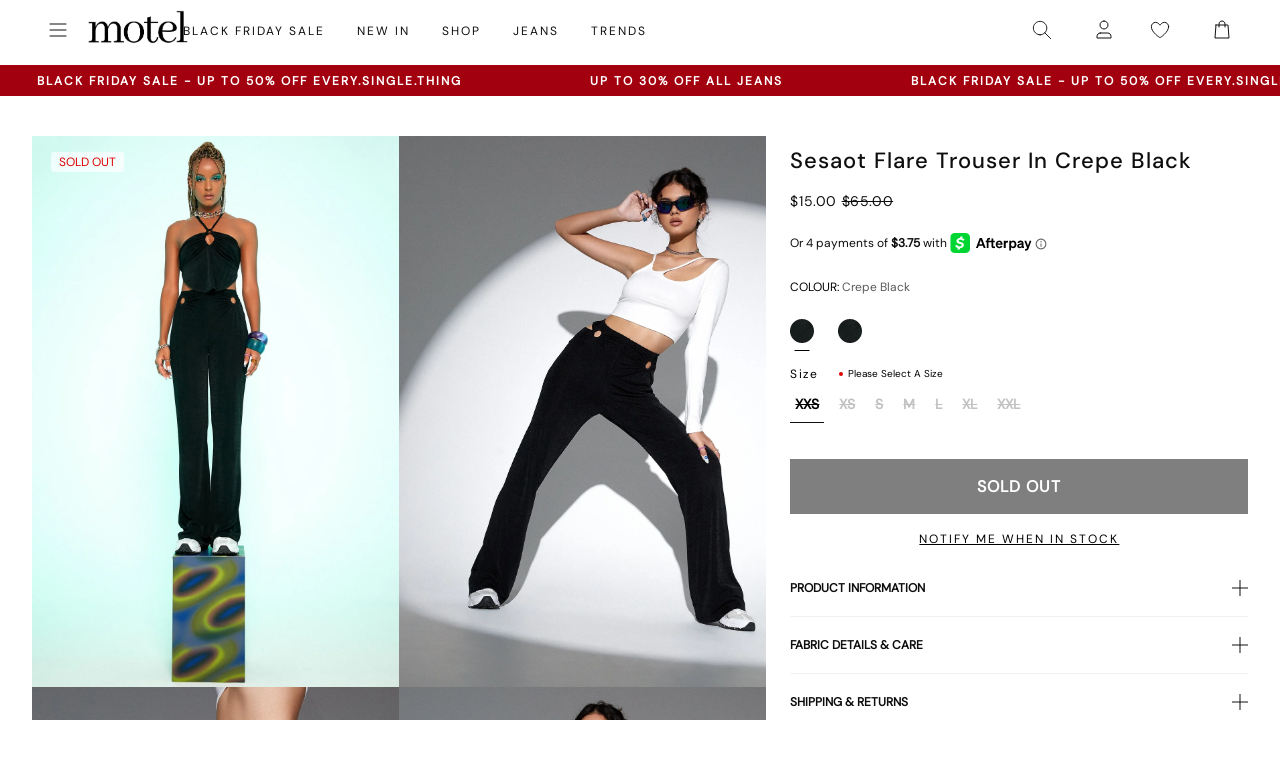

--- FILE ---
content_type: application/javascript; charset=utf-8
request_url: https://searchanise-ef84.kxcdn.com/preload_data.1u0B5p4p4A.js
body_size: 10178
content:
window.Searchanise.preloadedSuggestions=['low rise parallel jeans','low rise jeans','black dress','mini dress','black top','leather jacket','mini skirt','white dress','long sleeve top','white top','low rise','red dress','mesh top','roomy extra wide low rise jeans','crop top','leather pants','parallel jeans','slip dress','red top','midi skirt','black skirt','paiva dress','midi dress','lace top','tank top','halter top','green dress','corset tops','pink top','pink dress','maxi dress','blue dress','long sleeve dress','brown top','parachute pants','cargo pants','denim skirt','black jeans','off the shoulder','brown pants','baggy jeans','floral dress','black mini dress','two piece set','polka dot','low rise parallel jeans 80s light blue','black mini skirt','sequin top','blue top','corset top','green top','paiva slip dress','baby tee','low rise baggy jeans','brown dress','white jeans','button up','sequin dress','zoven trouser','black tops','micro shorts','bikini top','jean shorts','vest top','tank tops','crop tops','mini dresses','mid rise jeans','purple dress','maxi skirt','black pants','cow print','satin top','white skirt','off the shoulder top','bandeau top','sweat pants','coti dress','flare pants','denim shorts','halter dress','bodycon dress','silk dress','long sleeve','brown jeans','graphic tee','mesh dress','t shirt','kelly shirt','jean skirt','cheetah print','roomy jeans','white pants','red tops','cami top','going out tops','white mini dress','lace dress','white tops','abba trouser','bow top','leather blazer','70s ripple','green pants','off shoulder','butterfly top','motel x olivia neill','black crop top','swim suits','roomy extra wide jeans','sheer top','cargo skirt','80s light blue wash jeans','white dresses','body suit','leopard print','low rise parallel jeans in 80s light blue wash','plaid dress','floral top','turtle neck','backless top','festival clothing','animal print','motel x jacquie','pleated skirt','olivia neill','polka dot dress','black dresses','black long sleeve','tie top','bikini bottom','yellow dress','long sleeve tops','long dress','mini skirts','white crop top','matching set','matching sets','yellow top','homecoming dresses','cavita jacket','purple top','mid rise','mom jeans','bow dress','low rise jeans parallel','black lace top','coti bodycon dress','plaid skirt','bootleg jeans','gingham dress','denim top','flare jeans','sweater vest','sandy blue acid','one shoulder','oversized tee','red pants','bandeau dress','black leather jacket','knit top','asymmetrical top','tie front top','strapless dress','babydoll dress','shrug top','chute trouser','straight leg jeans','tie dye','tube tops','extra roomy low rise jeans','capri pants','gingham top','wide leg','white tank top','gold dress','clothing sets','low rise roomy jeans','denim dress','motel rocks','red mini dress','sequin skirt','black lace','flower top','long sleeve crop top','low rise pants','leopard skirt','low rise baggy','butterfly dress','white tank','denim jacket','flannel shirt','cheetah dress','one shoulder top','leather skirt','swim wear','pink tops','sparkle top','grey top','black shorts','modern day romantic','vintage blue green','zebra top','brown leather jacket','cropped cardigan','fur coat','nova top','datista slip dress','white shirt','pink skirt','gaval mini dress','orange dress','off shoulder top','red skirt','red dresses','summer tops','cover up','short sleeve top','jorts shorts','t shirts','lowrise parallel jeans','low waist jeans','strapless top','phone case','summer dress','pinstripe trouser','jeans low rise','zoven flare trouser','long dresses','mesh tops','black leather pants','red leather jacket','low rise jean','saika midi skirt','stripe top','biker shorts','tube top','satin skirt','black long sleeve top','grey dress','cojira mesh butterfly top','leopard top','brown skirt','silver top','grey jeans','lucca long sleeve','linen pants','high waist','burgundy dress','green skirt','low waisted jeans','mini shorts','novara mini dress','indigo jeans','open back','low rise parallel jeans sandy blue acid','orange top','backless dress','kozue dress','burgundy top','mini black dress','brown jacket','skirt set','high rise jeans','silver dress','wilmot blouse','tie front','wide leg jeans','wrap top','polka dot top','rose dress','flower dress','sample sale','denim mini skirt','brown tops','parallel jeans in rich brown','low rise roomy','navy dress','bardot top','grey skirt','sevila long sleeve mini dress','low rise parralel jeans','payoda dress','cord pants','black jacket','v neck','paiva slip','lace tops','short sleeve','red jacket','sweater dress','pink pants','lace skirt','roomy extra wide','knit sweater','blue jeans','going out','modern day romantics','long sleeve mini dress','abba trouser in sage','babydoll top','dudley vest','black bralette','farida bikini','pavia slip dress','forest green','hime dress','jump suit','lilac rose','black tank top','plaid top','high waisted','long skirt','lowrise jeans','white lace top','cut out','blue skirt','white shorts','flare trouser','black low rise jeans','stripe pants','blue tops','zebra dress','white long sleeve','velvet dress','black lace dress','roomy extra wide low rise jeans in vintage blue wash','low parallel jeans','puffer jacket','zip up','pink mini dress','micro short','lilac dress','daisy dress','long sleeves','low rise parallel','halter neck','cheetah top','black tank','hoco dresses','sun moon stars','lesty dress','croc pants','two piece','cavita jacket in pu black','knit dress','black and white','blue mini dress','ditsy rose','yenika crop top','open back top','white satin dress','marcella shirt','black belt','bra top','black trousers','floral skirt','going out top','baby tees','green tops','bucket hat','size guide','beige pants','satin mini dress','v neck top','barbara kristoffersen','gift card','bolero shrug','black shirt','white blouse','micro skirt','kelly shirt in mesh','leather jackets','sun dress','sparkly top','low rise wide leg jeans','women’s jeans','white tee','pink dresses','t shirt dress','lily bloom','corduroy brown','coda slip dress','motel x','swim cover up','midi skirts','saken blazer','elci corset top','parallel jean in cord sand','bootcut jeans','halter tops','long sleeve dresses','jinsu crop top','green sweater','quelia top','xxl dresses','party dress','ardilla bodycon dress','basic tops','hime maxi dress','white slip dress','baggy low rise jeans','tan pants','high neck','trench coat','navy blue','crochet top','navy top','button down','pleated mini skirt','graphic tops','black cardigan','white lace','white long sleeve top','sparkle dress','cow hide','angel dress','ocean storm','leather top','bustier top','white mini skirt','maroon dress','sanna slip dress','glitter top','brown leather pants','faux fur','basta jogger','gold top','sage pants','pu pants','track pants','longsleeve top','square neck','plaid pants','pinstripe pants','sage green','corduroy pants','red leather','jorie midi dress in parma violet','satin slip dress','roomy extra wide low rise jeans in vintage blue green','leyna bikini','lace cami','low rise parallel light wash jeans','plunge top','boat neck','summer dresses','low rise flare jeans','galaca mini dress','vintage blue wash','extra roomy','animal print dress','prom dress','evilia dress','miss joslin','button up top','rise jeans','sheer dress','optic polka','flared jeans','hot pink','low rise shorts','light blue','low rise skirt','patchwork daisy','glo sweatshirt','mesh shirt','shirt dress','black mesh top','pin stripe','y2k clothing','pinky promise','black blazer','high rise','black satin dress','acid wash','bright blue','body con dress','striped top','wide leg pants','striped shorts','khaki pants','brown leather','skater dress','green jeans','red cardigan','light wash jeans','swim shorts','black sweater','mesh skirt','rada top','low waisted','payoda bandeau mini dress','lara crop top angel','motel x barbara kristoffersen','sheny mini skirt','blue pants','purple pants','lucca long sleeve top in lace black','low jeans','lime green','haltri top','maxi dresses','hot pant','purple skirt','bikini bottoms','cream pants','pink bow','brown mesh top','black crop','asymmetric top','leyna bikini bottom','faux leather','blue dresses','pavia dress','white silk dress','70\'s ripple','sunset melt','green mini dress','sunny kiss tee','bomber jacket','luscian plunge mini dress','zoven trouser in 90\'s zebra black and white','black slip dress','black tube top','make boys cry','pami bikini top','ozka top','satin rose','jean jacket','wrap dress','cut out top','modern day','red shirt','cosey top','glitter dress','paiva dress forest green','ima mini skirt','ruffle top','black corset','cropped sweater','dark wash jeans','leather pant','loria fur cardigan','dragon top','brown cardigan','parallel low rise jeans','long skirts','watercolour green','faux leather pants','vintage blue','off the shoulder dress','2 piece set','two piece set skirt set','motel x iris','xxl tops','black skirt mini','low rise black jeans','zebra skirt','motel rocks low rise parallel jeans','gift voucher','mesh long sleeve','steel blue','mid rise parallel jeans','motel rock','sale tops','striped pants','oversized hoodie','tote bag','short sleeve dress','daisy bodycon dress','black bodysuit','roomy extra wide low rise','brown blue acid','red gingham','baby blue','carpenter jeans','boxer shorts','kelly shirt in mesh chocolate','grey pants','cowgirl sweatshirt','cheetah skirt','roomy low rise jeans','halterneck top','polka dots','saken blazer in pu black','skirt sets','green dresses','avaya dress','denim jeans','low rise bootleg jeans','sekar flare trouser','brown sweater','miss joslin x motel','laufey bikini top','low waist','bralette top','black sequin','satin dresses','cherry top','parralel jeans','floral mini dress','vilinia dress','frayed low rise jeans','womens jeans','cream top','tan top','snake print','hansa cargo trouser','emberly plunge top','straight leg','tube dress','farida bikini bottom','sakila trouser','midi dresses','dalmatian print','short dress','long sleeve black top','corset dress','brown shirt','pu jacket','light blue dress','ruffle dress','angel hoodie','gaval dress','white button up','brown corduroy','datista dress','halter neck top','shae bandeau top','flannel jacket','fur jacket','black midi skirt','black mini','sparkly dress','green bikini','red sweater','cut out dress','jean skirts','saika skirt','co ord','ballet core','misha wide wide leg trouser','faux leather jacket','guenette dress','lace trim','black bra','sequin shorts','red long sleeve','lace long sleeve','waist belt','90s jeans','hawaiian shirt','white set','low rise mini skirt','botanical flower maroon','mid blue used','black set','patchwork daisy brown','green jacket','sleeveless top','vintage bleach','black long sleeve dress','x motel','black bikini','white corset','brown bikini','black mesh','summer rays','summer top','denim set','bike shorts','fayola dress','jeans low rise parallel','low rise parallel 80s light blue wash','brandy top','parma violet','hot pants','extra wide jean','pretty petal green','baggy pants','dark wild flower cantaloupe','nobila shrug','dress mini','parachute trouser','dyrana top','green satin dress','square neck top','red shorts','casini pleated micro skirt','red satin dress','dad shorts','shrunk tee','cherry dress','white too','strappy top','crochet dress','motel x jacquie roomy extra wide','dapa vest top','black leather','navy blue dress','emerson jacket','sleeve top','high neck top','black skirts','tee shirt','brown shorts','sleeve dress','graphic tees','maiwa blazer','nanda crop top','black flare pants','yellow skirt','knit shorts','front tie top','brown crop top','cow dress','bandana tops','cowl neck','brown long sleeve','juanita frill halterneck','xiwang crop top','prom dresses','white halter top','safar vest','extra wide low rise jeans','bathing suit','wrap skirt','black trouser','low rise jean shorts','brown mesh','white crop','cherub top','floral dresses','satin ivory','metallic top','orchid sunset','formal dress','haltri crop top','black halter top','party dresses','off the shoulder sweater','button top','black maxi dress','baby doll','sale dresses','rose top','dragon flower','pleated dress','galova mini dress','extra wide','amabon long sleeve top','homecoming dress','white sweater','wide jeans','luiza mini dress','esmera top','ivory top','graduation dress','swim skirt','black too','black maxi skirt','dark angel','blouse top','dudley vest top in sequin knit black','sevila long sleeve','low rise flare','skater shorts','black sequin top','phil trouser','fitted blouse','low rise parallel jeans in sandy blue','low parallel','bow shirt','black jean','womens tops','open back dress','black and white dress','wide low rise','zoven trousers','blue green','gray top','print pants','baby doll dress','mini black skirt','cow pants','when will we dance again','keani shirt','walta jacket','glo sweatshirt in stone wash angelo','sale jeans','button up dress','sun and moon','lebby mini dress','coti dress lilac','gabriela midi dress','pami bikini','tindy top','slit dress','pink long sleeve','play suit','motel x jacquie roomy extra wide low rise jeans','cropped tee','paiva slip dress in satin ivory','coti bodycon','iphone case','roomy low rise','ivory dress','sunny kiss','ozka crop top','gray dress','white cardigan','low rise parallel sandy blue acid','low rise parallel jeans 80s light blue wash','summer sun','mini skirt black','paisley top','paisley dress','strawberry top','high waist jeans','forest green dress','slip dresses','sequin tops','jean short','floral tops','champagne dress','long sleeve shirt','stripe shorts','low rise parallel jean','short dresses','pink shirt','strapless mini dress','red leather pants','sand leopard','work clothing','low rose','long sleeve crop','light wash','brown mini dress','black pant','short sleeve tops','wide leg trouser','red set','white low rise jeans','kazayo long sleeve knit','party tops','sakeri flare trouser in black','y2k tops','cami tops','pelma mini skirt','mini denim skirt','70s dress','dark blue jeans','butterfly skirt','maxi skirts','low rise wide leg','knitted top','oversized shirt','puff sleeve','palsi tie side','earthy gradient','pink sweater','blue bikini','y2k top','green floral dress','kiona corset top','jeans baggy','sage dress','cargo pant','sevila dress','cowgirl top','coconut milk','long top','lou hot pant','wide low rise jeans','black sheer top','low rise parallel jeans in sandy blue acid','jersey tee','lona midi dress','verso dress','ilias corset top in poplin white','dark wild flower','plus size','jorie midi dress','bell sleeve','mini dres','mushroom top','buckle top','gaina dress','blue sweater','crosena dress','leather dress','crew neck','black off the shoulder top','silver skirt','yenika crop top in lilac rose w lilac lace by motel','check dress','green crop top','black vest','cropped blazer','leopard pants','black romper','black midi dress','boat neck top','velvet top','lidya mini skirt in black','pink bikini','denim skirts','mazu top','dark green','powder blue','bike short','extra wide jeans','quelia crop top','tshirt dress','v neck dress','baby doll top','mini white dress','dark jeans','kozue mini dress','80s light blue wash','pretty petal','polka dress','70’s ripple','paiva silk dress','light pink','tropicana floral','black corset top','roomy extra','little black dress','top i','pink set','black tee','straight jeans','green shirt','low rise extra roomy','crop tee','jessica bodycon','poplin shirt','top black','teddy coat','motel x barbara','shoulder bag','dark blue','wren skirt','parallel low rise','head band','guaco crop top','zolen flare trouser in pu matte black','flower skirt','zovey trouser','mini dress black','silk dresses','front tie','low rise parallel jeans in bright blue','bitter chocolate','leather coat','eunji crop','brown dresses','sweaters tops','red tank top','satin tops','retro daisy blue','lavender dress','baby pink','black halter','see through','pink jacket','black rose','grey sweater','red bikini','sheny skirt','festival tops','white t shirt','dress black','stripe dress','had top','black floral dress','elyse crop top','beige top','navy blue top','cami dress','olivia jacket','low rise parallel wide leg jeans','etta knitted vest top','palasha dress','white corset top','kumala slip dress','lara crop top','low rise trousers','green set','retro tile','dresses mini','brown blazer','baggy low rise','white bikini','cross top','deep mahogany','koriya bardot top','black satin','swim suit','green cardigan','square flag green','melinda frill edge cami top','gothic rose','beach cover up','long black dress','tucci top','lumberjack shirt','biker jacket','going out dresses','celestial dress','women’s tops','sandy blue acid jeans','zip up hoodie','olivia neil','lace mini dress','farida bikini top','cream dress','low rise parallel jeans in vintage black','sanaly mini dress','white trousers','silver chain','skirt black','grey bralet','tropicana brights','cycle shorts','silta crop top','samira bandeau mini dress','white maxi skirt','off white jeans','jepuni cami top','paisley yellow','moto jacket','tonal blue paisley','cotina midi dress','white jean','sequin mini dress','maroon top','pu black','pu leather','extra wide low rise','sea green','abba pants','asymmetrical dress','button up shirt','black bodycon dress','nosita midi dress','jinsu top','barrel jeans','women jeans','to s','baggy jeans low rise','bubble jersey','sporty tee','beaded bikini','leon cardi','zoven flare','star dress','halter neck dress','ditsy rose lilac','brown pant','blue satin dress','seam split jeans','lace pants','coti bodycon dress in black rose flock with lace','hala vest top','pinstripe dress','ima skirt','bloomer shorts','motel x jacquie roomy extra wide low rise jeans in mid blue used','cow print pants','angel sweater','yellow tops','giwta crop top','bandeau mini dress','moon dress','black mini dresses','cowl neck dress','has en','mini short','eunji crop top in white','enslee slip dress','mid blue','guenetta dress','off shoulder sweater','houndstooth pants','white halter','deer print','low rise denim','blue set','vilinia midi dress','white jacket','novara mini dress in black','rose flock','blue shirt','lace black top','olive dress','white lace dress','flower orange','cutout top','collared top','daisy brown','scarf top','ryals long sleeve top','one piece swimsuit','marcel shirt','tea dress','light blue jeans','sandy blue','black jumpsuit','dark sand','gladis vest top','black cargo pants','printed top','cherry pants','black bottoms','long sleeve black','lace up','wati crop top','animal print top','off shoulder dress','t-shirt dress','abba trousers','cheetah print top','cherry red','collar shirt','flower shirt','floral field green','extra roomy low rise','satin crop top','button dress','low rise parallel jeans in indigo','black button up','olive green','tribal flock','black micro shorts','xiwang crop top in black','black low rise','mesh long sleeve top','red rose','silk top','ruffle skirt','bikini tops','babydoll tops','roomy wide leg jeans','low rise extra roomy jeans','motel low rise parallel wide leg jeans','motel rocks jeans','faux fur jacket','chain belt','brandy long sleeve','dragon rope','gingham pants','marcella shirt in check light tan','eyelet top','basic top','brienne top','dark wash','dudley vest in black','light blue wash','purple tops','rise parallel','sachin mini dress','retro optic spot','pink bow dress','bubble skirt','cheetah print dress','orange skirt','xxs dresses','jeeves dress','brown set','solar system','cargo trouser','sanja bandeau top','pink satin dress','body on dress','cherub dress','sun moon','low rise parallel jeans in vintage blue green','zuki jumper in knit argyle tan','dyrana crop top','red tank','roomy extra wide jeans in brown blue acid','yessa top','obeli trouser','purple mini dress','motel roc','lounge wear','lace shirt','baggy jean','shima top','low ride','lace black','croc skirt','zebra jeans','ring top','formal dresses','monlo vest top','leather shorts','bow skirt','jacquie jeans','givas crop top','black baggy jeans','mock neck','off white','jeans parallel','parachute pant','palila dress','butterfly vine','tiona top','raeto top','red lace','drop waist','ripple green','chocolate top','cow print dress','red crop top','flared pants','renata dress','kinnie mini skirt','knit skirt','tights lace','roomy jean','coda dress','cobalt blue','black cami','sun glasses','extra roomy low rise blue green','holographic purple','black and white pants','a line','brown pants brown jeans','cycle short','white maxi dress','pink tank top','print top','ilias corset top','snake skirt','en pointe','flowy top','boyfriend cardigan','crosena swing dress','green trousers','parallel jean in cord dark chocolate','cowl neck top','cerry bikini','knit cardigan','studded top','maruko mini dress','tie pants','black silk dress','denim maxi skirt','pink lace','rips parallel jeans in black wash','ibiza summer','xl dress','leopard bodysuit','black longsleeve','hoodies and sweatshirt','white satin','cavita jacket in pu bitter chocolate','top white','backless tops','payoda bandeau mini dress in dark grey','denim short','black shrug','low rise denim skirt','shimmer top','90s geo brown','w26 l32','blue floral dress','tye dye','bow bikini','tan tops','low rise parallel jeans in vintage bleach','jiniso crop top in black with pink bows','black tie top','bikini set','sage green dress','tailoring charcoal','takiyo mini dress','top en','red lace top','beige dress','green long sleeve','leather trousers','lentra bikini','square flag','grey mini skirt','animal print pants','acid jeans','low rise baggy jean','pink cardigan','linen top','accessories necklace','chiffon top','hoco dress','halter mini dress','black leather blazer','tonal zebra','watercolour green bikini','fur cardigan','ganita vest','new years','botanical maroon','nolda top','white tube top','panola mini dress','poplin top','cow girl','abstract animal','sweat set','black rose dress','clothing set','guinevre top','chiffon dress','jastio vest top','black dress mini','bilen top','red sequin','cargos pants','green blazer','royal blue','dudley vest top','swing dress','black denim','daisy top','lace tank','tie tops','heat map','evilia mini dress','kelly top','love checker blue','pretty petal ivory','striped shirt','satin shirt','blue long sleeve','extra roomy jeans','halterneck dress','spence top','shimmer brown','purple dresses','sherlyn halter top','chute trousers','dad jumper','dress red','satin black','mom shorts','tuli mini dress','brown tank','white cami','tokyo tour','red jacket leather','dress white','tie dress','white tshirt','shenka mini skirt','low ride parallel jeans','skirt mini','coda mini dress','brown button up','black satin top','black and white top','teal dress','crop sweater','slouchy dress','paiva slip dress in satin','mesh butterfly','long sleeve black dress','lime green dress','top a','striped dress','becky dress','sweat shirt','navy mini dress','ulsan fitted shirt','top or','mid indigo blue','saidi cardi in diamond black and green','kumala dress','cosmic melt','long sleeve lace','white pant','fresia dress','chinese moon','salda sporty tee','washed out pastel floral','red top y2k','satin slip','extra wide jeans in off white','low rise straight leg','persian night','runita top','cargo mini skirt','oversize tee','see through top','bella mini tea dress','lilac top','rar leopard','thin top','green floral','blue floral','red long sleeve top','guan top','bell bottoms','wren mini skirt','lucca top','angel shirt','jeans women','izolde tee','dark red','black strapless dress','pink crop top','white bottoms','pin stripe pants','zip up jacket','low rise 80s light wash','novalie vest top','tops long sleeve','zen crop top','metallic dress','cotton top','low rise white jeans','micro crop top','brown trousers','black halter dress','navya wrap mini dress in basic polka','bright blue jeans','olive top','white short','sukati cardi','bonnie crop top','rib top','long sleeve mesh','dalmatian dress','white denim','cojira mesh','steel blue low rise parallel','savita maxi dress','green sequin','black dress with pink bows','sage green pants','black short','pinstripe skirt','black crop tops','paralell jeans','adrenaline red','ribbon top','striped sweater','split jeans','yellow mini dress','one piece','blue crop top','red blazer','octavia asymmetric cami top in lace','red corset','black dres','donata trouser','pink sequin','satin blue','jeans black','denila bodycon dress','long sleeve white top','women top','top de','dark angel mesh','kenaya crop top','tan mushroom','jorts dad shorts','clothing suit','lumberjack shirt in pu black','white mini dresses','mesh pants','black long sleeve crop top','ribbon dress','extra low rise jeans','green satin','low rise parallel jeans w26 l32','brown mini skirt','snake skin','sleeveless dress','dress with','knit vest','mini gingham','bootleg jeans in sandwash','oat milk','rich brown','crinkle top','ditsy butterfly','trippy waves','grey blazer','floral midi dress','basic tee','two piece sets','love bloom','bilarka bandeau top in black','shorts denim','cropped jacket','hair clip','kaoya midi dress','black flare','ardilla dress','tan skirt','jojes jersey tee','pink mini skirt','new years eve','slinky top','long sleeve maxi dress','tiona baby tee','binita mini dress','pink jeans','leopard jacket','cute tops','geo brown','chute trouser in parachute','midnight blue','printed dress','larin midi dress','dress dress','motel dress','heart top','floral print','fitted shirt','longsleeve dress','mini dress in black','high waisted bikini bottoms','track suit','sparkly tops','denim tops','red mini skirt','cutout dress','eunia shorts','long tops','tropical rave','low rise heans','tops black','white shoes','black coat','ripped jeans','brown long sleeve top','low rise jeans baggy','low rise denim mini skirt','stripe skirt','skater jorts','gray skirt','motel low rise parallel wide leg jeans in colour tinted denium','amber wash','black and red dress','misca trouser','grey mini dress','black bow dress','swim top','spring dress','o ring','novita top','boyfriend jeans','60s abstract','black to','sequin pants','long sleeve lace top','black denim skirt','band tee','wild flower lemon drop','a line skirt','tiger print','dad denim short','print dress','wide leg low rise jeans','raceline halterneck top','green slip dress','satin black dress','high neck dress','body con','cerry bikini top','brown hoodie','halter crop top','black floral','grey used bleach','red tube top','business casual','cypress dress','tie back','disc sequin','blue paisley','white shirts','floral bikini','black bandeau','zoven trouser in croc pu burgundy','rise jean','mini red dress','dress blue','ribbed top','pelmet skirt','paisley fun yellow','sutin tee','zebra cardigan','dress midi','low rise parallel jeans vintage bleach','grey trousers','charcoal skirt','london fog','motel x olivia','brandy long sleeve top','lilac lace','cropped top','snake dress','hibiscus top','white skirts','light blue top','blue cardigan','pink tank','low rise jeans in 80s light blue wash','pinstripe black','scoop neck','fashion tops','rust dress','gesta trouser','slinky dress','sky midi dress','black going out top','blazer dress','chocolate brown','90s dress','chain tangle','brown too','nero jacket','70s ripple pants','jumper dress','low rise frayed jeans','y2k skirts','navy skirt','estesa shirt','lilac blossom','ultra low rise','low back','low rise trouser','laufey bikini','a line dress','harlequin black and white','elci top','black leather skirt','brown tank top','space dye','dusty rose','blue gingham','tindy crop top','peplum top','gingham shorts','leopard shirt','parallel jean in light wash denim','valy slip dress','hansa cargo','leony cardi','romper playsuit','medita shirt','going out dress','trouser pants','cap sleeve','roomy extra wide low rise jeans in grey used bleach','cinta skirt','lesty bodycon dress','yecal sheer bodice','japanese blossom','blue green jeans','bow tops','rufte top in lace','flo midi dress','dad jeans','roomy extra wide low rise jeans in washed black','work pants','red too','blue satin','cosey top in satin lilac','kalsi top','yenika crop','paiva silk','black bikini top','navy tartan','dress green','brown corset','lace long sleeve top','tan dress','sakeri flare trouser','baila crop top','bubble top','naisa mini dress in mesh black','tinted denium','cut out pants','black cargos','maudy crop top','esme bralet','micro mini skirt','nobila shrug top in black','satin dress','low rise paralell jeans','gingham tops','green shorts','sheer tops','sweatpants set','rise parallel jeans','black vest top','zoven trouser 90\'s','mesh mini dress','washed blue green','esmeray midi skirt','denim pants','guida mini skirt','cojira mesh butterfly top in tonal blue paisley','graphic top','mid rise jean','asymetrical top','leopard print top','mini bodycon dress','vest tops','sambu top','mesh crop top','sage smoke','jean dress','mesh butterfly top','dress maxi','blue grey','vintage black','top with','roider jogger','black parallel jeans','brown gingham','baby shroom','awdella knitted long sleeve top','drop waist dress','carpenter pants','coquette top','zebra pant','black cargo','photo brown','parallel jeans in burnt olive','flower power blue','silver tops','red floral dress','chain dress','tops off shoulder','flare trousers','leopard print skirt','wati crop top in oat milk','pink tube top','sarah crop top','college blue','roomy extra wide low rise jeans in brown blue acid','chain top','low rise parallel jeans in 80s light','party top','low rise parallel jeans bright blue','gladis crop top','bathing suits','nude dress','tarot pants','lace shorts','leather bomber jacket','flare pant','mesh black','flower garden brown','pu green','night dress','green silk dress','skater skirt','vintage dress','tiger dress','leopard print dress','parachute skirt','guan crop','check pants','low rise light wash jeans','jeans mid rise','flowy dress','leather bomber','lowrise baggy','rave clothing','lace to','bikinis set','swim bottoms','jacquie roomy extra wide low rise jeans','white midi skirt','sale dress','summer clothes','iranila asymmetrical top','lace up top','khaki skirt','letta bodice','lycra top','satin pants','roomy extra wide low rise jeans in light wash blue','angel embro','dress satin','dress floral','yellow bikini','burgundy bikini','esau tie front','siria dress','polka dot skirt','black pleated skirt','low rise parallel vintage bleach','tee shirts','zoven trouser in pu matte black','brown satin dress','brown jean','retro heart','beige skirt','sheer black top','wiluta shorts in baby cord navy','bodycon mini dress','long black skirt','low rise pants parallel jeans','black strapless top','elinor maxi dress','bonija long sleeve top','low rise parallel jeans in washed black grey','white dres','floral shirt','90s parallel jeans','tista dress','retro optic','ruched dress','daman off shoulder','navy pants','black slip','striped skirt','ruched top','low rise parallel jeans light wash blue','ripple tangerine','face mask','extra wide jean in black wash','pink satin','black leggings','yellow shorts','xxs dress','dotty rose','sweater top','low rise flared jeans','palasha midi dress','botanical animal','bonlo top','red satin','off the','parallel pants','vacation dress','blue acid','black and white shorts','meet me at the library','sun and moon dress','red leopard','pinstripe top','mini skirt denim','bootleg jeans in black','black mesh dress','yellow plaid dress','pu leather jacket','lace tank top','capris pants','jinsuen bodycon mini dress','top lace','red maxi dress','jiniso crop top','check skirt','tiger brown','pu skirt','jeans low','green mini skirt','renata asymmetrical mini dress','fire mesh','mutsuki halterneck','skirts mini','turtleneck crop','pamita bikini','light jeans','orange flower','checker top','pink bows','strapless tops','juanita top','vintage jeans','festival outfits','low rise parallel jeans in steel blue','circe off-shoulder','nikaya shorts','black mini shorts','gimon crop top','floral gingham brown','dusty pink','blue sequin','kareena long sleeve bardot top','burgundy skirt','black blouse','cropped long sleeve','skirt midi','roomy wide leg low rise jeans','bay one shoulder top','top red','white button up top','lassie maxi skirt','pink shorts','low rise cargo','cover ups','crochet skirt','dapa crop','orange pants','dark chocolate','brown halter','terry short','midrise jeans','lina crop top','square neck dress','dudley sequin','motel jeans','wei mini skirt','low rise bootcut','rock dress','black shirts','low rise blue jeans','mala slip dress','zorea trouser','sun dresses','micro check brown','watercolour brown','yena crop top','bovita long sleeve top in rib white','blurred orchid peach','black long dress','green tank','low rise flared jeans in green wash','strawberry sunset','grey tops','sarina top','cargo jeans','black sleeve','cargo skirts','white lace skirt','washed black','jean top','parallel jeans in sand','pants jeans','soft tides','mid blue jeans','jeans sale','gingham skirt','romantic red rose','roomy extra wide low rise jeans in indigo','shindu top','gray jeans','jersey top','sequin black','neira long sleeve','knit tops','princess polly','acro unitard','red to','moni vest','pastel floral','blue grey mesh','red and white','mesh black top','fayola printed maxi dress','zebra sweater','extra low rise','collared shirt','lace crop top','solarized green and blue','pink corset','satin cheetah','long coat','long sleeve mesh top','gane shirt','low rise bootleg','angel energy top','bolero top','red long sleeve dress','mauve shimmer','green leather','shadi mini dress','blue shorts','straight leg jeans in winter sandwash','sand jeans','barika top','mini skirt set','hala top','varsity jacket','lesty dress in animal satin with lilac lace','kayve tie front top','white bralette','mid jeans','jeans low rise parallel jeans','pasha brushed knit shrug cardigan','white midi dress','isda top','black sequin dress','small flower brown','hair scarf','tailored pants','crop tank','swim short','button shirt','roomy oversized low rise jeans','zova wide leg trouser','brown forest tapestry','cherry bikini','tash crop top','lace tube top','tiney crop top','romini dress','ditsy floral','low rise black','novalie top','loria cardi','80s light wash','givas top','burnt olive','lilac rose coti','y top','shelisa slouchy mini dress in black','assymetric tops','bilen top ditsy rose red','sage top','light pink dress','silver bikini','vaiso mini dress','pinstripe brown','coby mini dress','shena mini skirt','lala short','stripe sweater','biker short','red pant','grey cardigan','shirred top','wild flower','ejon mini skirt','satin white dress','jess jeans','nero jacket white leopard','bow sweater','black t','zebra shirt','plunge dress','palila mini dress','blue corset','elmira top','janar halterneck','parallel jeans low rise','parallel low','black rust tie dye','black jeans low rise','matching skirt set','parallel jean','orange bikini','tee dress','leyna beaded bikini','dark boa brown','zoven flare trouser in 70\'s ripple','low waisted pants','white crop tops','dark grey','koza bodice','black sequin skirt','mini slip dress','ammaria jumper','sequin too','lucca long sleeve top','white vest','bambi ivory','casual dresses','slouchy top','slit skirt','frill top','pu blazer','plaid jacket','brown bikini bottom','rigid low rise flare jeans','lulees jumper','danica crop top','blazer set','crystal net','camo pants','mini s','tank bikini','black and pink','brown satin','lether jacket','roomy extra wide leg low rise jeans','one sleeve','low rise parallel jeans in vintage blue wash','black lace skirt','boot cut','elix crop top','keigh cutout bodice in black','sunset dress','bardot dress','green long sleeve top','print t','leather shirt','gold mini dress','orange tops'];

--- FILE ---
content_type: application/javascript; charset=utf-8
request_url: https://searchanise-ef84.kxcdn.com/preload_data.4Q6q8Q5b7K.js
body_size: 9949
content:
window.Searchanise.preloadedSuggestions=['micro shorts','denim shorts','boxer shorts','skater shorts','low rise jeans','long sleeve','black top','white top','mini skirt','mini dress','long sleeve top','low rise','parallel jean','black dress','leather jacket','low rise parallel jeans','red top','mesh top','motel x olivia neill','denim skirt','midi skirt','parachute pants','black skirt','parallel jeans','lace top','red dress','corset top','midi dress','halter top','off shoulder','white dress','crop top','pink top','black jeans','maxi dress','paiva dress','off the shoulder','leather pants','polka dot','slip dress','baby tee','blue top','olivia neill','brown top','white jeans','green top','cargo pants','black mini skirt','pink dress','satin dress','cargo skirt','low rise parallel','white skirt','festival wear','long sleeve dress','jacquie x motel','black tops','green dress','black mini dress','blue dress','leopard print','maxi skirt','bandeau top','tank top','cami top','vest top','roomy extra wide low rise jeans','floral dress','white tops','mesh dress','sequin dress','sequin top','one shoulder','black pants','tube top','tie top','long sleeve tops','halter neck','roomy jeans','mid rise','red tops','animal print','off the shoulder top','button up','satin top','cow print','zoven trouser','flare pants','paiva slip dress','bikini top','t shirt','brown pants','brown dress','70s ripple','kelly shirt','motel x jacquie','mid rise jeans','coti dress','halter dress','body suit','strapless top','roomy extra wide','one shoulder top','butterfly top','white pants','pleated skirt','datista dress','phone case','chute trouser','denim mini skirt','zebra print','lace dress','crop tops','baggy jeans','floral top','yellow top','tank tops','two piece set','knit top','modern day romantics','abba trouser','mini skirts','grey top','brown jeans','black lace','mini shorts','baby tees','turtle neck','backless top','bodycon dress','black long sleeve','off shoulder top','track pants','v neck','mini dresses','mesh tops','purple dress','vintage blue green','zebra pants','lace tops','low rise jean','leopard print dress','low rise roomy','summer tops','nova top','lace skirt','micro short','white shirt','low rise pants','black crop top','low waisted jeans','bow top','stripe top','olivia neil','pink tops','grey skirt','bootleg jeans','denim top','summer dress','black lace top','yellow dress','white mini dress','pinstripe pants','denim jacket','sheer top','oversized tee','sequin skirt','low rise baggy jeans','yenika top','halter neck top','red skirt','high neck','tie front','low rise roomy jeans','knit jumper','blue tops','hime dress','roomy extra wide jeans','graphic tee','motel rocks','blue jeans','puffer jacket','wide leg','dragon dress','white tank','marcella shirt','going out tops','grey jeans','low rise skirt','brown skirt','brown jacket','chute pants','black crop','flannel shirt','roomy extra wide low rise','low rise baggy','cord pants','leather blazer','green pants','bright blue','flower top','asymmetric top','short sleeve','navy top','cardigan top','white lace','black dresses','bikini bottom','gaval mini dress','silk dress','saika midi skirt','pink skirt','leather skirt','motel x','white crop top','motel x barbara kristoffersen','silver top','polka dot dress','linen pants','vintage blue','jeans low rise','denim dress','gingham dress','purple top','butterfly dress','red mini dress','shrunk tee','phil trouser','white mini skirt','orange top','sweater vest','jaquie x motel','swim wear','cut out','datista slip dress','white blouse','long dress','glo sweatshirt','pu pants','high rise','elara dress','sweat pants','bandeau dress','ima mini skirt','mini denim skirt','indigo jeans','y2k clothing','flare jeans','extra roomy','roomy low rise','co ord','t shirts','strapless dress','hime maxi dress','brown tops','tie front top','denim jeans','cami tops','black long sleeve top','brown leather jacket','burgundy top','knit vest','low jeans','steel blue','polka dress','shirt dress','midi skirts','lesty dress','halter tops','bikini bottoms','size guide','white tee','leather jackets','gingham top','white crop','satin skirt','pin stripe','zip up','forest green','backless dress','white long sleeve','tracksuit set','black low rise jeans','black jacket','knit dress','bolero shrug','crochet top','low waisted','green skirt','long sleeve mini dress','v neck top','pu jacket','summer top','extra wide jeans','white lace top','green tops','black shorts','quelia top','motel rock','denim skirts','two piece sets','angel jumper','plaid skirt','grey pants','motel x barbara','wrap top','leopard dress','coti bodycon','baby doll top','sample sale','grey dress','bardot top','low parallel','mid blue used','satin rose','hansa cargo trouser','blue skirt','cut out top','pelma mini skirt','parachute pant','orange dress','festival tops','sanna slip dress','vintage blue wash','long sleeves','silver dress','carpenter jeans','button up top','low rise mini skirt','red jacket','kozue dress','leopard top','coda slip dress','y2k top','polka dots','modern day','mini black dress','gold dress','coti bodycon dress','trench coat','mesh skirt','maxi dresses','check dress','halter neck dress','cheetah print','blue green','hot pants','yenika crop top','micro skirt','iphone case','black and white','tie up top','grey blazer','pavia dress','formal dresses','dark wild flower cantaloupe','straight leg jeans','mini short','dragon top','corset tops','basic tops','bow dress','boat neck','blue mini dress','white dresses','mom jeans','70\'s ripple','one piece','patchwork daisy brown','ardilla bodycon dress','long skirt','black mini','plaid dress','plunge top','sunny kiss','brown blue acid','t shirt dress','open back','shae bandeau top','red pants','halterneck top','maiwa blazer','black leather jacket','cowl neck','white singlet','wide leg jeans','hot pant','ozka crop top','miss joslin x motel','mid blue','oversized hoodie','formal dress','angel energy','cow hide','basta jogger','denim short','check shirt','bomber jacket','pink mini dress','farida bikini','barbara kristoffersen','black bralette','low rise parallel jean','paiva slip','has en','optic polka','black mesh','snake print','sparkle top','striped top','sheny mini skirt','strapless tops','vintage tops','lilac dress','had top','long sleeve crop','motel x iris','low rise black jeans','navy dress','party dress','low waist','white tank top','top i','zoven flare','dragon flower','extra wide','motel x jacquie roomy extra wide low rise jeans in mid blue used','white low rise jeans','fur coat','tailoring charcoal','babydoll dress','g rise jeans','sand leopard','summer dresses','burgundy dress','two piece','black midi skirt','flower dress','flare trouser','x motel','daisy dress','black corset','black mesh top','cycle short','kelly shirt in mesh','waist belt','parallel low rise','tube tops','zebra dress','short sleeve top','high waisted','neon green','sequin tops','mesh shirt','going out top','sleeveless top','mini black skirt','high neck top','check skirt','roomy low rise jeans','shrug top','suit pants','low rise parallel jeans in light wash blue','high rise jeans','saken blazer','low waist jeans','haltri crop','longsleeve top','avaya dress','parachute skirt','sheer dress','button up shirt','bralette top','red gingham','red dresses','black bodysuit','festival set','the v','ruffle top','floral skirt','marcel shirt','ditsy rose','womens tops','matching sets','nanda crop top','crosena dress','white shorts','low rise parallel jeans in 80s light blue wash','stripe pants','top a','red long sleeve','hot pink','nanda crop','galova mini dress','guenette dress','bucket hat','obeli trouser','brown leather','strawberry girl','long dresses','tie up','lucca long sleeve top in lace black','low rise denim skirt','mesh long sleeve','sparkly top','check top','sleeve top','zoven flare trouser','party dresses','parallel low rise jeans','motel roc','roomy extra','luiza mini dress','black lace dress','galaca mini dress','satin mini dress','festival dress','baby doll','velvet dress','low rise wide leg','white maxi skirt','midi dresses','cavita jacket in pu black','mid rise jean','square neck','glo sweatshirt stone wash angelo','low rise par','umbira dress','light blue','basic top','lace long sleeve','lily bloom','glitter top','crochet dress','pink dresses','croc top','sakila trouser','long sleeve dresses','sun moon stars','leopard skirt','keani shirt','leather top','black jean','black tank','tindy top','matching set','off white','wrap skirt','sun dress','roomy extra wide low rise jean','brandy long sleeve','fitted shirt','white jean','festival top','cargo mini skirt','babydoll tops','butterfly vine','top black','hawaiian shirt','sunset melt','butterfly skirt','boob tube','leyna bikini bottom','going out','leyna bikini','cream top','button top','floral tops','estesa shirt','parma violet','polka dot top','black leather pants','elci corset','leather pant','cow girl','black shirt','white halter','sleeve dress','green jeans','black blazer','xxl dresses','zebra skirt','wilmot blouse','black skirts','flared jeans','patchwork daisy','washed out pastel floral','crop tee','sunny kiss oversize tee','ivory top','asymmetrical top','backless tops','lime green','botanical flower maroon','dress mini','party tops','hajari top','red leather jacket','raeto top','maxi skirts','floral mini dress','red cardigan','sequin shorts','navy blue','xxl tops','bike short','red set','black trousers','rose dress','payoda bandeau mini dress in dark grey','knit shorts','glitter dress','fur jacket','lanica top','mini skirt black','tracksuit pants','yessa crop','leon cardi','dark wild flower','black pant','black halter','low rise wide leg jeans','pleated mini skirt','black sequin','corset dress','skirt set','dalmatian dress','low rise extra roomy','zovey trouser','low rise flare','denim maxi skirt','roomy extra wide low rise jeans in vintage blue green','straight leg','top or','wrap dress','rada top','red leather','vintage bleach','tee dress','knit sweater','lace black','paralel jean','black bikini','cargo pant','white long sleeve top','off white jeans','skirt black','lace cami','watercolour green','black low rise','dudley vest','charcoal skirt','winter clothing','pink pants','chocolate brown','babydoll top','green mini dress','green bikini','gaval dress','dapa vest','skater dress','animal print dress','beige pants','motel x olivia','zebra top','graphic tees','body con dress','satin ivory','white button up','long sleeve crop top','tucci top','extra roomy low rise','tshirt dress','acid wash','roomy jean','navy pants','front tie','dress black','oversize tee','chute trousers','low rise shorts','square flag green','brown bikini','evilia dress','lowrise jeans','yellow tops','cargo trouser','wide jeans','haltri crop top','faux fur','tie tops','summer rays','silver skirt','satin slip dress','sheny skirt','off the shoulder dress','olivia jacket','cherry red','grey mini skirt','white to','extra wide low rise','washed black','plaid top','loria fur cardigan','cowgirl top','light blue jeans','knitted top','yellow skirt','dyrana top','knit wear','long top','mini cargo skirt','celestial print','black too','ima skirt','white too','cosey top','jorie midi dress','y top','lara crop angel sky blue mesh','vintage black','ibiza summer','fruit photoprint','pretty petal green','low rise para','gold top','cream pants','low parallel jeans','dragon pants','black cardigan','high waist','70’s ripple','powder blue','black tee','angel top','green set','pami bikini','mini rock','denim set','ruffle shorts','blue pants','puff sleeve','long sleeve black top','rumak cami top','halter neck tops','mini dres','wren skirt','knit tops','farida bikini bottom','floral field green','a line','rose top','brown mini dress','motel jeans','brown cardigan','top en','white midi skirt','extra wide low rise jeans','swim shorts','chinese moon','angel hoodie','saika skirt','lace trim','dark blue','ring top','sage green','ruffle dress','jean shorts','la rossa','tropical rave','blue dresses','play suits','off shoulder dress','pink set','black halter top','baby blue','elci corset top','deep mahogany','croc pants','xxs dress','cojira mesh butterfly','capri pants','women’s tops','tea dress','black unitard','lace mini dress','abba trouser in black','black to','ditsy rose lilac','low rise parallel wide leg jeans','cover up','lace black top','silver chain','lou hot pant','cowl neck top','t-shirt dress','leony cardi','jessica bodycon dress','low rise white jeans','red lace','knit skirt','baggy pants','graphic tops','dark blue jeans','short sleeve tops','black short','shenka mini skirt','daisy bodycon dress','blue shirt','mini broomy skirt','low rise black','sandy blue acid','wild flower','paralell jeans','monlo vest','bikini tops','skirt mini','jeans baggy','extra roomy jeans','mid indigo blue','pleat skirt','summer sun','fitted blouse','linen top','kinnie mini skirt','floral dresses','to s','washed black grey','green jacket','low rise blue jeans','abstract paisley red','retro optic spot','when will we dance again','dark wash jeans','gladis vest top','black maxi dress','dark angel','long tops','jumper dress','safar vest','party top','brown shorts','blue bikini','coda dress','black midi dress','dapa crop top','white cami','roomy wide','modern days romantic','black vest','pretty petal','laufey bikini top','brown long sleeve','vest tops','day dress','festival clothing','white slip dress','black satin dress','low rise parallel jeans in indigo','brown shirt','thin top','purple skirt','gift card','tribal flock','retro daisy blue','angel sky','parallel jean in cord sand','photo brown','white tshirt','baggy low rise jeans','ripple green','hansa cargo','elyse crop','fashion tops','low rise jeans parallel','black trouser','stripe skirt','guenetta dress','stripe dress','navy tartan','sheer tops','dad denim short','light wash jeans','halterneck dress','black set','pink long sleeve','black dragon','swing dress','rar leopard','y2k tops','black maxi skirt','tonal blue paisley','payoda dress','print top','tonal zebra','marcella shirt in check light tan','top de','skirt midi','ace top','quelia crop top','roomy extra wide low rise jeans in vintage blue wash','y2k cami','baby pink','wide low rise','fire mesh','pretty petal ivory','pinky promise','long sleeve shirt','yellow diagonal stripe','summer and','bubble jersey','tartan skirt','black denim skirt','low rise denim','green crop top','oversized shirt','scarf top','black clothing','singlet top','miss joslin','jeans black','mini skirt denim','black and white dress','red shirt','jinsu crop top in lycra black','cobalt blue','esmera top','tops black','long sleeve black','black slip dress','pink sequin','light blue wash','white t shirt','white jacket','check pants','bitter chocolate','wide leg pants','black satin','brandy top','summer clothes','verso dress','black knit','batis maxi dress','olive top','silk top','blurred orchid peach','white bikini','black dres','square flag','ardilla dress','black flares','retro floral','pu black','mini ress','tista dress','chain tangle','biker jacket','soleil label','green shirt','low rise flare jeans','booty shorts','white set','ruffle skirt','swim skirt','sale dresses','bandeau mini dress','low motel rocks','low ri','low rise bootleg jeans','off the shoulder tops','satin tops','tailored pants','coconut milk','black long sleeve dress','bum rip jeans','beige skirt','denim mini','lilac top','gaina dress','herti top','motelrocks top','satin shirt','silver tops','pu skirt','light wash','strapless mini dress','college blue','dad jumper','sale tops','parallel jeans low rise','rock dress','monlo vest top','nolda top','womens top','denim tops','tee shirt','tiger print','white corset','strap top','green jumper','bum rip','make boys cry','black tank top','top white','zip hoodie','sparkly dresses','guan top','angel sky blue','retro tile','work clothing','cojira mesh butterfly top','black motel rocks','soft tides','short sleeve dress','roomy extra wide low rise jeans in washed black','grey tops','head band','long sleeve lace','black sequin top','low rise parallel jeans in bright blue','black bandeau','lace to','white skirts','cotina midi dress','pink bow','sparkle dress','low waisted pants','women top','urban x motel','70s ripple dress','dark jeans','small flower brown','grey used bleach','xiwang crop top','modern day label','piro top','tote bag','cropped blazer','cross top','buckle top','denim vest','novara mini dress','tops off shoulder','maudy crop top','mid jeans','black leather','rose flock','cypress midi','koriya bardot top','cap sleeve','lala short','light wash blue','brown mesh','heat map','swim suit','burgundy tops','earthy gradient','gothic rose','bubble skirt','brown leather pants','ballet core','flannel jackets','strappy top','wren mini skirt','mini dress black','sale jeans','palasha dress','sea green','dresses mini','trippy waves','red mini','kumala dress','long sleeve mini','indigo blue','festival outfits','lace ivory','cheetah print dress','black jumper','desiree top','see through','cut out dress','washed blue green','s mini dress','bubble top','pinstripe skirt','red lace top','euro summer','red shorts','tiger brown','v neck dress','sunny kiss tee','festival outfit','long sleeve mesh','low rise denim mini skirt','halter mini dress','sparkly dress','ribbed top','short sleeve shirt','rips parallel jeans in black wash','sanna slip','green long sleeve','esmeray skirt','brown jumper','black bra','linen skirt','pelmet skirt','wide leg trouser','navy skirt','blue set','polka dot skirt','cherry top','cropped tee','black and white top','larin midi dress','low waisted parallel jeans','pelma skirt','nosita midi dress','misha wide leg trouser','coti dress lilac rose','red bikini','rib top','dudley vest top','diagonal stripe','pu leather','black denim','maroon dress','paiva slip dress in satin','stripe blue','emerson jacket','hime maxi','kozue mini dress','top red','tan skirt','tennis skirt','mazu top','chute trouser in parachute','wild flower lemon drop','one shoulder tops','green dresses','track suit','baby t','eunji crop top in white','white halter top','off shoulder knit','spence top','crystal net','disc sequin','casini pleated micro skirt','black parachute pants','jean skirt','shirred top','sporty tee','it just hits different','roomy extra wide low rise jeans in mid blue used','red rose','stina cargo mini skirt','min dress','leopard print top','daisy brown','low rise wide','tan mushroom','brown set','kayson crop','bum bag','open back top','blue acid','low rise pant','mini s','kaoya midi dress','low rise straight leg','purple tops','off shoulder long sleeve','lumberjack shirt','roomy extra wide low rise jeans in indigo','gingham brown','pinstripe brown','black flare pants','kelly shirt in mesh chocolate','mini gingham','low rise parallel wide leg','wiggle sunset','little black dress','angel crop','brown knit','ryals long sleeve','co ords','blurred floral','long sleeve to','jeeves dress','red to','front tie top','red cami','bottle green','leather dress','brown pant','holographic purple','bay one shoulder top','white denim','cello midi dress','grey wash','dusty pink','flared pants','sun glasses','dyrana crop top','brown corduroy','cosmic melt','body suits','cherub top','white vest','botanical animal','roula halter top','saki tee','dapa vest top','white pant','juanita frill halterneck top in crochet white','off the','split skirt','philia trouser','work wear','pavia slip dress','pami bikini top','sage pants','mesh pants','en pointe','cargo skirts','frill top','dark green','gesta trouser','jinsu crop','dia top','printed tops','blue long sleeve','baggy jean','black midi','womens j','neon pink','grey set','green crop','knit long sleeve','angel dress','waist coat','rufte top','knit pants','baby doll dress','zagh top','knit cardigan','cavita jacket in pu bitter chocolate','esme bralet','graphic top','dragon skirt','dress dress','80s light blue wash','beige top','pink check','brown halter','white low rise','long sleev','paisley green','low back','ima mini skirt in twill black','red knit','coats and jackets','sun moon','holma mini dress','zephyr mini','seam split jeans','giwta top','satin black','off shoulder tops','enslee dress','zip top','fresia dress','hot sun','bright blue jeans','cropped jacket','dad short','faux leather','sleeveless tops','low rise paralell','ocean storm','yellow stripe','nero jacket','pastel floral','motel low','low rise parallel jeans in vintage black','walta jacket','tops white','mini robe','white mini','pinstripe dress','tops red','res dress','sage smoke','nindita crop','satin dresses','diagonal stripe brown and cream','in blue','skirt sets','green sweater','navy blue top','zip up hoodie','lona midi dress','croc skirt','orange skirt','shima top','extra roomy low rise jeans','red sequin','low rise indigo','sekar flare','cropped shirt','black cami','low jean','sparkly tops','silta top','oversized tee dress','forest green dress','phil trousers','zolen flare trouser in pu matte black','shoulder bag','skater jorts','black vest top','j f','givas crop','body con','vintage blue jeans','roider jogger','mini white dress','london fog','mesh mini dress','silver sequin','modern day romantic','red halter','takiyo mini','low rise jeans white','brown mesh top','tiney tee','lace s','low i','skirts mini','cherry dress','black longsleeve','red top y2k','olive dress','tiger top','mid indigo','extreme blue green','retro daisy','stone wash','ammaria jumper','eluned day dress','high waisted jeans','acid blue','grey knit','white short','white t','black tie top','a skirt','flower garden','marcy shirt','lace bodysuit','take care of yourself','tiona top','slinky top','v neck+top','skirt and','black mini shorts','bandeau tops','maroon top','green sequin','yena crop top','motel low rise','denim maxi','tartan top','fruit crush','cream skirt','animal print top','robe a','red maxi dress','90s zebra','amber wash','butterfly vine flock blue','low rose','red mini skirt','rich brown','pink shirt','black cro','a line dress','green knit','black flare','linen dress','blue t','shimmer brown','lebby mini dress','orchid sunset','sakaria wide leg trouser','low rise flared jeans','lace pants','bow tops','scoop neck','brown gingham','basic tee','womens jeans','low rise jeans black','drop waist','j and','zoven trouser zebra','dark red','micro mini skirt','grey cardigan','pu top','red crop top','button down','extra low rise','long sl','pinstripe top','knitted jumper','olive green','stripe shorts','lassie maxi skirt','yejin shirt','pink blurred check','a la','vilinia midi dress','white denim skirt','brown crop top','cropped top','long sleeve white top','70s ripple green','yeva trouser','sun and moon','cypress midi dress','dress floral','cherub dress','green cardigan','top nu','xander cargo','clothing sets','tokyo tour','ripped jeans','leather coat','black butterfly','swim short','roomy extra wide low','flower garden brown','gane shirt','baggy low rise','button shirt','kazayo long sleeve knit top','mid blue jeans','asymmetric skirt','blue gingham','low rise straight','white lace dress','boat neck top','red pant','brown mini skirt','low rise parallel jeans in washed black grey','nobila shrug top in black','w rise','slip dresses','low rise extra roomy jeans','y2k jeans','beach dress','adrenaline red','wide leg low rise jeans','straight jeans','orange flower','maxi denim skirt','black swimsuit','kanaya top','irregular stripe','blue green jeans','ruix top','blue satin','crinkle top','tartan dress','tie back','mutsuki halterneck','leopard print skirt','ozka top','dress midi','milla dress','yellow check','lucca long sleeve top','off the shoulder knit','dragon flower black and mint','maruko mini dress','zen crop top','long skirts','beaded bikini','pamita bikini top','brandy long sleeve top','white satin','mixed animal flock olive','print t','khaki skirt','black mini dresses','brown blazer','becky dress','lace up','zoven trousers','dragon rope','white lace skirt','knit short','tangerine skies','roomy extra wide low rise jeans in light wash blue','wuma cropped shirt','sequin knit','v waist','low rise pa','white cardigan','motel x jaquie','metallic top','misca trouser','pleated dress','long sleeve lace top','dress maxi','sutin tee','tindy crop','givas top','burnt olive','face mask','lemon drop','cheetah dress','high neck dress','long sleeve black dress','jinsu crop top','rave sunglasses','dot dress','black cargo','fruit crush watercolour','red and white','low rise parallel jeans in mid blue used','square neck top','zephyr mini cargo skirt','linen pant','cord jeans','off shoulder sweater','guinevre top','marlin bodycon dress','polka dot mini dress','pink cardigan','chain belt','long sleeve t','bodycon mini dress','sakeri flare trouser black','tropicana floral','parallel jean low rise','crew neck','dress red','brown check','shindu top','angel mesh','pink bikini','sweat shirt','white maxi dress','stripe shirt','low rise denim shorts','runita top','skirt denim','jacquie jeans','xxs tops','mala slip dress','rindu midi skirt','sweet pea','hala vest top','sanja bandeau','midnight blue','tie side','roomy wide leg','tank bikini','bondy jumper','dark sand','one sleeve','rise jeans','gingham skirt','bell sleeve','mesh too','print dress','lara crop top','japanese blossom','deja dress','navy tops','solar system','bow skirt','abba pants','80s light wash','brown blue','roomy extra wide low rise jeans in extreme light blue wash','caena top','dress blue','parallel jean in light wash denim','botanical flower','tube dress','trouser skirt','tuli dress','long sleeve knit','satin slip','low baggy jeans','armina long sleeve top','flora and','shirts and blouses','black corset top','satin cheetah','khaki top','red corset','bra top','green satin','skirt white','halter neck dresses','low rise parralel','naya crop','extra wide jean in black wash','low rise extra wide','dark angel mesh','ditsy floral','denila bodycon dress','pinstripe black','white corset top','mesh black','style dress','dark grey','fresia mini dress','plunge dress','red red top','roomy extra wide low rise jeans in bright blue','fur cardigan','bon long sleeve top','jita cargo trouser','low rised jeans','gaelle skirt','leana mini dress in dark wild flower cantaloupe','blue stripe','dress white','all black top','motel low rise parallel wide leg jeans','low ris','off the shoulder long sleeve','sekar flare trouser in black','wide low rise jeans','mens jeans','low rise rise','white trousers','lycra top','ruched top','love top','moon dress','grey mini dress','white button','bootcut jeans','blue low rise jeans','purple pants','off shoulder tee','dark denim','summer bloom','cream tops','jumpsuits and playsuits','baylee top','diamante black','black strapless top','paiva slip dress in satin ivory','sequin mini dress','pink lace','roomy extra wide low rise jeans in washed black grey','shan wide leg trouser','pull over','watercolour brown','low rise parallel-jeans','ash blue','blue hoodie','dark indigo','quelin backless dress','poplin top','stripe long sleeve','jorie midi dress in parma violet','nobila shrug','star dress','kyana corset','mesh dresses','cavita jacket','rocks with','zova trouser','split parallel jeans','long t','ditsy butterfly peach and red','silk dresses','lace set','top yellow','mesh crop top','green blazer','mini dress in black','space dye','green hoodie','eilid wide leg trouser','dragon print','low ride','low waist skirt','fayola dress','blue stone','bikini set','angel embro','yellow mini dress','yellow bikini','elyse crop top in white','60s abstract','lilac blossom','botanist flocking','2 piece set','high waist bikini','pink cami','dahara mini dress','henry cardi','velvet top','satin crop','whit top','low rise blue','lona midi','de tel','chiffon dress','kumala slip dress','dark vintage','mesh crop','w26 l32 jeans','black singlet','green mini skirt','mesh black top','dama cami top','bolero tops','lounge wear','flower tee','one shoulder dress','white mesh','button up tops','vintage blue green jeans','y2k skirts','low rise skirts','satin blue','in red','low rise straight jeans','saunder skater dress','shae bandeau','blue paisley','red satin','parallel low','black mini skirts','cable knit','inga corset','dark wash','roomy extra wide jeans in brown blue acid','white silk dress','guanna crop top','micro crop top','red long sleeve top','black wash jeans','acro unitard','smock dress','zip knit','mono doodle','blue sequin','black blouse','baila crop top','black wash','soren cami','ryals crop top','roomy wide leg jeans','persian night','mesh s','black skirt mini','jaga jacket','love checker','denim pocket','high rise jean','dark boa','blue mesh','black tube top','low rise parralel jeans','black parallel jeans','printed top','blue check','zoven flare trouser in 70\'s ripple','longline top','bonlo top','silta crop top','black sleeve','checker board','low rise white','shorts denim','crosena swing dress','terry short','black cargo pants','nanda top','gele mini dress','takiyo mini dress','coda mini dress','parallel jeans in rich brown','gingham pants','low rise wide jeans','roomy extra wide leg low rise jeans','tropicana brights','zida skirt','jeans low','digi flower','babe tee','navy mini dress','top blue','lasira bodice','abstract animal','70\'s ripple green','of the shoulder top','low rise denim jeans','cheetah top','sevila dress','satin zebra','pink mini skirt','brown jean','low rise bootleg','hooded top','etta knitted vest top','tiney crop tee','of the shoulder','tarot print','blazer dress','blue knit','arun cami top','black satin top','mesh top black','tindy crop top','navy blue dresses','houndstooth pants','black rose','green satin dress','blue blouse','low rise je','low rise heans','denim skirt mini','burgundy skirt','red tank top','slate blue','collared shirt','white parachute pants','black bikini top','ejon mini skirt','longsleeve dress','merita top','w26 l32','flare jean','sasi mini dress','low rise jorts','polka do','guaco crop','cropped cardigan','shimmer top','white satin dress','striped shorts','top with','blue halter','holiday tops','green floral','low rise parrallel','stripe set','body chain','danica crop','sleeve tops','michelia dress','pu trouser','gege trouser','o ring','polka top','long sleeve too','blue satin dress','grey jumper','namari jumper','maxel midi skirt','ley top','besky mini dress','blue jumper','back top','lanti bodice','guida mini skirt','sevila long sleeve mini dress','denim pants','loria cardi','parallel jeans in sand','printed dress','orchid peach','long black dress','red stripe','tan pants','long sleve','red crop','asymmetric jumper','dapa top','lace top black','black slip','barika top','white lace tops','low rise parallel jeans in vintage blue green','pink maxi dress','tiney crop','burgundy bikini','parallel bum rips jeans','romantic red rose','crochet skirt','womens low rise','etta knitted vest top in sage','roomy wide jeans','flower skirt','white dres','vaco blouse','navy blue dress','flower print','brown trousers','low rise baggy jean','cerry bikini','swim tank','dudley top','washed ditsy','selah dress','gimon crop top','pelmo skirt','denim midi skirt','washed black jeans','light pink','skater skirt','surtie top','a line skirt','charcoal blazer','stripe de','botanical animal brown','w28 l30','mid skirt','frayed low rise jeans','orange tops','blurred orchid','flare pant','cow print dress','long sleeve white','collared top','wei mini skirt','boot cut','red too','saika midi skirt in rar leopard','low rise roomy extra wide','blue shorts','slit dress','coti bodycon dress in black rose flock with lace','chiffon top','band tee','parallel pants','jeans sale','button up blouse','ruched dress','blue grey','keenan crop top','mini dress blue','sachin dress','blue corset','paralel jeans','roomy indigo','navy flower','extra wide roomy','brienne top','emberly plunge top','blue strip knit','tailored short','benton jogger','wilmot shirt','play suit','paisley red','white tanks','graphic t-shirts','dress satin','jarisya cutout top','motel rocks jeans','pink satin dress','rose print','motel low rise parallel+wide+leg+jeans','chinese dragon','tie dress','flares pants','warna playsuit','lidya mini skirt in black','net top','flare trousers','oversize hoodie','festival dresses','brown crop','peach bloom','track pant','naka mini skirt','abstract floral blue','roomy extra wide low rise jeans in brown blue acid','salda tee','black halter dress','tops lace','black rose dress','red leopard','floral print','vacation black and white','jeans grey','sheer knit','lulla legging','white shirts','mini skort','asymmetrical skirt','broomy skirt','ringer tee','blue dress mini','nero jumper','bum rips parallel jeans in black wash','widya cargo maxi skirt','cami dress','red jumper','dark denim jeans','mini jeans','brown sweater','angel velvet','flowy top','black off the shoulder','black cut out top','lace shorts','men jeans','shoulder top','parashoot pants','brown long sleeve top','lulees jumper','danica crop top','leather mini skirt','red floral dress','white daisy','strip top','charcoal pants','sequin black','black strapless','batsy mini dress','roomy low','parachute pants navy','jersey top','belt s','blue crop top','surtie crop top','grey long sleeve','striped pants','bustier top','off the shoulder sweater','low rise parallel jeans in grey used bleach','yecal bodice','royal blue','tie up tops','black grey','green check','shirt top','sale dress','asymmetric dress','dark chocolate','dress rock','pink blouse','fiaso midi dress','long white skirt','baby girl','white knit','yessa crop top in black','dyla top','min cutout crop top in black','narita long sleeve','sand jeans','pink mesh','pu red','neck la','ataina top','kiona corset top','black micro shorts','bad gals club','low rise bootcut','mini bodycon dress','lumen mesh blue','ombe crop top','blue floral','saken blazer in pu black','going out dress','roomy extra wide low rise jeans in off white','pretty petal black','cargo maxi skirt','keani shirt in mono photographic black','mesh butterfly top','brown and blue acid','roomy extr','givas crop top','white þop','grey trouser','zest mesh long sleeve top','lace white','black maxi','90s geo brown','pu green','sequin dresses','low rise paral','long sleeve maxi dress','brown corset','blurred orchid blue'];

--- FILE ---
content_type: text/json
request_url: https://conf.config-security.com/model
body_size: -122
content:
{"title":"recommendation AI model (keras)","structure":"release_id=0x6b:35:27:23:69:6f:44:77:2d:5b:46:24:41:67:4f:21:47:72:64:24:54:64:34:77:2e:2e:70:4c:6a;keras;xm9ldjgcv6zj1eba69hcxad9nfubyh5r4ansxrp063rxeayf83zbhu9upu0prl4ejr7e9nx3","weights":"../weights/6b352723.h5","biases":"../biases/6b352723.h5"}

--- FILE ---
content_type: text/json
request_url: https://conf.config-security.com/model
body_size: 86
content:
{"title":"recommendation AI model (keras)","structure":"release_id=0x5e:7c:24:7f:4d:7d:25:29:79:5f:3e:6a:63:5a:6a:2b:62:59:36:50:32:6d:2b:33:5e:36:55:64:5b;keras;oo8u1jxnryr7pwxzh7x7s2e4xzkg4huf7r2umo6o58wx0oe2eqb078db690idg3p0nhz957h","weights":"../weights/5e7c247f.h5","biases":"../biases/5e7c247f.h5"}